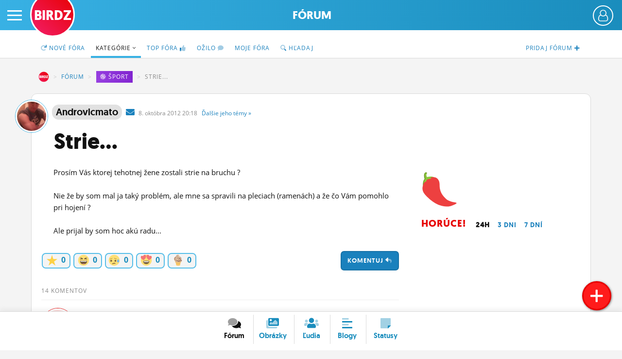

--- FILE ---
content_type: text/html; charset=UTF-8
request_url: https://www.birdz.sk/forum/strie/106816-tema.html
body_size: 12549
content:
<!DOCTYPE html>
<html lang="sk">
<head>
    <meta charset="utf-8">
    <meta http-equiv="X-UA-Compatible" content="IE=edge">
    <meta name="viewport" content="width=device-width, initial-scale=1.0, maximum-scale=1.0, user-scalable=no">
    <title>Strie...  - BIRDZ</title>
    <link rel="apple-touch-icon" sizes="57x57" href="/static/icons/apple-icon-57x57.png">
	<link rel="apple-touch-icon" sizes="60x60" href="/static/icons/apple-icon-60x60.png">
	<link rel="apple-touch-icon" sizes="72x72" href="/static/icons/apple-icon-72x72.png">
	<link rel="apple-touch-icon" sizes="76x76" href="/static/icons/apple-icon-76x76.png">
	<link rel="apple-touch-icon" sizes="114x114" href="/static/icons/apple-icon-114x114.png">
	<link rel="apple-touch-icon" sizes="120x120" href="/static/icons/apple-icon-120x120.png">
	<link rel="apple-touch-icon" sizes="144x144" href="/static/icons/apple-icon-144x144.png">
	<link rel="apple-touch-icon" sizes="152x152" href="/static/icons/apple-icon-152x152.png">
	<link rel="apple-touch-icon" sizes="180x180" href="/static/icons/apple-icon-180x180.png">
	<link rel="icon" type="image/png" sizes="192x192"  href="/static/icons/android-icon-192x192.png">
	<link rel="icon" type="image/png" sizes="32x32" href="/static/icons/favicon-32x32.png">
	<link rel="icon" type="image/png" sizes="96x96" href="/static/icons/favicon-96x96.png">
	<link rel="icon" type="image/png" sizes="16x16" href="/static/icons/favicon-16x16.png">
	<link rel="manifest" href="/manifest.json">
	<meta name="msapplication-TileColor" content="#ffffff">
	<meta name="msapplication-TileImage" content="/static/icons/ms-icon-144x144.png">
	<meta name="theme-color" content="#ffffff">
    <meta name="application-name" content="BIRDZ">
 <link rel="stylesheet" href="/static/css/b2020.css?v=20220224_1202"><!--	<link rel="stylesheet" href="/static/css/b2020.css?v=20220224_1202">-->
	<link rel="stylesheet" href="/static/e1/css/emojione-awesome.css">
	<link rel="stylesheet" href="//cdnjs.cloudflare.com/ajax/libs/animate.css/3.5.2/animate.min.css">
    <link rel="stylesheet" href="//brick.a.ssl.fastly.net/Open+Sans:300,400,700">	
	<link rel="stylesheet" href="https://pro.fontawesome.com/releases/v5.11.2/css/all.css" integrity="sha384-zrnmn8R8KkWl12rAZFt4yKjxplaDaT7/EUkKm7AovijfrQItFWR7O/JJn4DAa/gx" crossorigin="anonymous">  
	<script	src="//code.jquery.com/jquery-3.1.1.min.js" integrity="sha256-hVVnYaiADRTO2PzUGmuLJr8BLUSjGIZsDYGmIJLv2b8=" crossorigin="anonymous"></script>
	
	
	
	<script type="text/javascript">
		window.didomiConfig={app:{logoUrl:'https://www.birdz.sk/static/logo/logo-male.png'},theme:{color:'#4c98c6',linkColor:'#eb0b25'}};
		window.gdprAppliesGlobally=true;(function(){function a(e){if(!window.frames[e]){if(document.body&&document.body.firstChild){var t=document.body;var n=document.createElement("iframe");n.style.display="none";n.name=e;n.title=e;t.insertBefore(n,t.firstChild)}
else{setTimeout(function(){a(e)},5)}}}function e(n,r,o,c,s){function e(e,t,n,a){if(typeof n!=="function"){return}if(!window[r]){window[r]=[]}var i=false;if(s){i=s(e,t,n)}if(!i){window[r].push({command:e,parameter:t,callback:n,version:a})}}e.stub=true;function t(a){if(!window[n]||window[n].stub!==true){return}if(!a.data){return}
var i=typeof a.data==="string";var e;try{e=i?JSON.parse(a.data):a.data}catch(t){return}if(e[o]){var r=e[o];window[n](r.command,r.parameter,function(e,t){var n={};n[c]={returnValue:e,success:t,callId:r.callId};a.source.postMessage(i?JSON.stringify(n):n,"*")},r.version)}}
if(typeof window[n]!=="function"){window[n]=e;if(window.addEventListener){window.addEventListener("message",t,false)}else{window.attachEvent("onmessage",t)}}}e("__tcfapi","__tcfapiBuffer","__tcfapiCall","__tcfapiReturn");a("__tcfapiLocator");(function(e){
  var t=document.createElement("script");t.id="spcloader";t.type="text/javascript";t.async=true;t.src="https://sdk.privacy-center.org/"+e+"/loader.js?target="+document.location.hostname;t.charset="utf-8";var n=document.getElementsByTagName("script")[0];n.parentNode.insertBefore(t,n)})("3247b01c-86d7-4390-a7ac-9f5e09b2e1bd")})();</script>
	
	
	
	
	
	<script src="/static/js/bootstrap.min.js"></script>
	<script src="/static/js/main.js?v=20220224_1202"></script>		
	<link rel="stylesheet" href="/static/plugins/swiper/swiper-bundle.min.css">
	<script src="/static/plugins/swiper/swiper-bundle.min.js"></script>		
	

	<script src="//g.pravda.sk/kreativy/script/googlefc.js?v=20210129" type="application/javascript"></script>
	
	
	
	
	
	<!--[if lt IE 9]>
	<script src="https://cdnjs.cloudflare.com/ajax/libs/html5shiv/3.6.2/html5shiv.js"></script>
	<![endif]-->
</head>

<body>
    <div class="wrapper">

        <div class="sidebar-wrapper">
            <ul class="sidebar-nav">
                <li class="sidebar-search">
                	<form method="get" action="/vyhladavac/" class="search-form">
	                	<input name="query" type="search" placeholder="Hľadaj na BIRDZ" class="search-query">
	                	<button class="search-button"><span class="fas fa-search"> </span></button>
                	</form>                
                </li>
                <li id="sidebar-avatar" class="sidebar-avatar"><a href="/login/" class="sidebar-avatar-img avatar-none">
	                        <img src="/static/img/00.png" alt="neprihlásený" class="sidebar-avatar-img avatar-none">
	                    </a>
	                    <a href="/login/" class="btn btn-primary btn-login-left">Prihlás sa</a></li>
                <!--<li id="sidebar-avatar" class="sidebar-avatar"><a href="/login/" class="sidebar-avatar-img avatar-none"><img src="/static/img/0.png" alt="none" class="sidebar-avatar-img avatar-none"></a></li>-->
                <li><a href="/">Činžiak <span class="fad fa-home"></span></a></li>
                <li><a href="/forum/">Fórum</a></li>
                <li><a href="/nastenka/">Statusy</a></li>
                <li><a href="/blogy/">Blogy</a></li>
                <!--<li><a href="/casak/">Časák</a></li>-->
                <li><a href="/fotky/">Obrázky</a></li>
                <li><a href="/ludia/">Ľudia</a></li>
                <li><a href="/profil/">Môj profil</a></li>
                <li><a href="/nastavenia/">Nastavenia</a></li>
                <li><a href="#" class="roleta">Roleta</a></li>
                <li class="sidebar-logout"><a href="/logout/"><span class="fad fa-sign-out"></span></a></li>
            </ul>
        </div>

        <div id="page" class="page-content-wrapper bg-forum-content">
	    <div id="header-fixable" class="header-fixable">     
	        <header id="header" class="header">
		        
		        <div class="header-main">
			        <button type="button" id="menu-toggle" class="hamburger is-closed" data-toggle="offcanvas">
	                	<span class="hamb-top"></span>
						<span class="hamb-middle"></span>
						<span class="hamb-bottom"></span>
					</button>
										<span class="button button-set button-more" href="#"><span class="header_user_avatar"><a href="/login/" class="sidebar-avatar-img avatar-none"><img src="/static/img/empty-avatar-.png" alt="neprihlásený" class="sidebar-avatar-img avatar-none"></a></span></span>					<div class="div-more header_user_menu">						<ul>						<li><a href="/login/"><span class="fala"><span class="fad fa-sign-in"></span></span> <em>Prihlásiť sa</em></a></li>						<li><a href="/registracia/" title="Registrácia"><span class="fala"><span class="fad fa-user-plus"></span></span> <em>Registrácia</em></a></li>						<li><a href="/info/" title="O BIRDZi"><span class="fala"><span class="fad fa-info"></span></span> <em>O BIRDZi</em></a></li>						<li><a href="/info/kontakty" title="Kontakt"><span class="fala"><span class="fad fa-phone"></span></span> <em>Kontakt</em></a></li>						</ul>					</div>					
					
											<div class="logos ">
						 						<a href="/" class="birdz-logo" title="BIRDZ">BIRDZ</a>&nbsp;<a href="/forum/" class="section-logo" title="Sekcia Fórum">Fórum</a>						
						</div>
					
											
		        </div>
	        </header>
	    </div>	    					<header class="subnav-header">
						<div class="container container-fluid">
							<nav>
								<ul class="nav nav-tabs">
									
									<li class="pull-right"><a href="/pridaj/nove-forum/"><span class="hidden-xxs">Pridaj </span><span class="hidden-sm">fórum </span><span class="fas fa-plus"></span></a></li>
									
									<li ><a href="/forum/"><span class="fad fa-redo"></span> Nové<span class="hidden-xs"> fóra</span></a></li> 
									
									
									<li  class="active"><a href="/forum/kategorie/">Kategórie&nbsp;<span class="fal fa-angle-down"></span></a></li>
									<li ><a href="/forum/horuce-temy/">TOP<span class="hidden-xs"> fóra</span> <span class="fad fa-thumbs-up"></span></a></li>
									
									
									<li ><a href="/forum/kde-sa-diskutuje/">Ožilo <span class="fad fa-comment"></span></a></li>
									
									
									<li class="hidden-xs "><a href="/forum/autor/">Moje fóra</a></li>
									<li class=""><a href="/vyhladavac/temy/"><span class="fad fa-search"></span><span class="hidden-sm"> Hľadaj</span></a></li>
									
								</ul> 
							</nav>
						</div>
					</header>

		            <main class="main-container container container-fluid">	         
	        	
	        	
               
                <div class="bc">
		         	
		        	<ol class="breadcrumb">
					  <li class="bread-birdz breadcrumb-item"><a href="/">BIRDZ</a></li>
					  <li class="breadcrumb-item"><a href="/forum/">Fórum</a></li>
					  <li class="breadcrumb-item hidden-xs"><a href="/forum/kategoria/sport" class="cat cat10 d-inline"><span class="fad fa-basketball-ball"></span>&nbsp;<u>Šport</u></a></li>
					  <li class="breadcrumb-item active hidden-xs">Strie... </li>
					</ol>
							
	        	</div>
	        						
	        	
                <div class="article container-page article-content listing-articlepage row">
                
 					
 					<header class="content-header ctg"> <!--cat cat10-->
						<div class=" clearfix">
												                
							<div class="content-avatar hidden-xs avatar-boy"><a href="/androvicmato/profil"><img src="/uc/av/b/8/b8dc0e18c958972aba72655670cead96.jpg" alt="androvicmato fotka" class="content-avatar avatar-boy"></a></div>
							
							
							   	
				                	<a href="/androvicmato" class="content-nick-link  article-nick-author-boy" title="autor diskusie"><strong>Androvicmato</strong></a>&nbsp; 
				                	
				                	<a href="/ts/konverzacia/androvicmato" class="private-msg"><i class="fas fa-envelope"> </i></a>&nbsp;

				                	
				                	<span class="date" title="8.10.2012 20:18">8. <i class="no-italic visible-xs-inline">10.</i><i class="no-italic hidden-xs">októbra</i> 2012 20:18 &nbsp; 
				                	
				                	
				                	
				                	<a href="/androvicmato/diskusie/" class="dalsie hidden-xs">Ďalšie <span class="hidden-md">jeho</span><span class="hidden-sm"> témy</span> &raquo;</a></span>
							
							<h1 class="article-title tt">Strie... </h1>
							
							
														<div class="discard">
														</div>
							
							
						</div>
						<!--<span class="paper-shadow"></span>-->
					</header>
                
                    
                <div class="sidebar col-lg-15">
                    <div class="sidebar-main col-lg-10 col-md-10">

						<div class="summary-text">Prosím Vás ktorej tehotnej žene zostali strie na bruchu ? <br />
 <br />
Nie že by som mal ja taký problém, ale mne sa spravili na pleciach (ramenách) a že čo Vám pomohlo pri hojení ? <br />
 <br />
Ale prijal by som hoc akú radu...</div>						<span class="btn btn-primary pull-right reaguj pointer nckl" title="Zareaguj">Komentuj <span class="fad fa-reply"></span></span>						
						<div class="likebuttons">
														<a href="/login/" class="likebutton" title="Dobrá téma!" rel="nofollow"><span class="e1a-star e1a-lg"> </span> <b>0</b></a>
						<a href="/login/" class="likebutton" title="Pobavilo!"><span class="e1a-laughing e1a-lg"> </span> <b>0</b></a>
						<a href="/login/" class="likebutton" title="Smutné!"><span class="e1a-disappointed_relieved e1a-lg"> </span> <b>0</b></a>
						<a href="/login/" class="likebutton" title="Love!"><span class="e1a-heart_eyes e1a-lg"> </span> <b>0</b></a>
						<a href="/login/" class="likebutton" title="Poďme na zmrzlinu!"><span class="e1a-icecream e1a-lg"> </span> <b>0</b></a>
												</div>
						
						<div class="clearfix"> </div>
							
                        <div class="article-text">
	                        
				                	
				                	
								
					<div class="comments">			
		            <h3 class="subnav-title">14 komentov</h3>						
					                
	                		<a name="koment1"></a>
	                		<div class="comment-box">
								
								<em class="comment-id">
								<span class="pointer nckl" title="Zareaguj">1&nbsp;<span class="fad fa-reply"></span></span>								</em>
			                	<div class="article-nick">
				                	<div class="article-avatar avatar-girl"><a href="/najivna/profil"><img src="/static/img/00.png" data-src="/static/img/avatar_girl_N.png" alt="najivna fotka" class="lazyload article-avatar avatar-girl"></a></div>
				                	<a href="/najivna" class="article-nick-link"><strong>najivna</strong></a>&nbsp;
					               
					               	<!--<a href="/ts/konverzacia/" class="private-msg"><i class="fas fa-envelope"> </i></a>&nbsp;-->
					               <span class="date" title="8.10.2012 20:25">8. <i class="no-italic visible-xs-inline">10.</i><i class="no-italic hidden-xs">októbra</i> 2012 20:25</span>
					               

				                	
					               </div>
								<div class="comment-text">to nezmizne len vybledne casom nemas s tym velmi co robit<br />
 <br />
a nerobi sa to len tehotnym zenam -.-"</div>
								<div class="clearfix"></div>
							</div>
												
					                
	                		<a name="koment2"></a>
	                		<div class="comment-box">
								
								<em class="comment-id">
								<span class="pointer nckl" title="Zareaguj">2&nbsp;<span class="fad fa-reply"></span></span>								</em>
			                	<div class="article-nick">
				                	<div class="article-avatar avatar-boy"><a href="/hoperpohroma/profil"><img src="/static/img/00.png" data-src="/uploads/00/d2/1f31bc9cfb4d4376975d21946ea8db4d.png.200x200_q85_crop.png" alt="hoperpohroma fotka" class="lazyload article-avatar avatar-boy"></a></div>
				                	<a href="/hoperpohroma" class="article-nick-link"><strong>hoperpohroma</strong></a>&nbsp;
					               
					               	<!--<a href="/ts/konverzacia/" class="private-msg"><i class="fas fa-envelope"> </i></a>&nbsp;-->
					               <span class="date" title="8.10.2012 20:28">8. <i class="no-italic visible-xs-inline">10.</i><i class="no-italic hidden-xs">októbra</i> 2012 20:28</span>
					               

				                	
					               </div>
								<div class="comment-text">Shreku, jsem těhotná!</div>
								<div class="clearfix"></div>
							</div>
												
					                
	                		<a name="koment3"></a>
	                		<div class="comment-box">
								
								<em class="comment-id">
								<span class="pointer nckl" title="Zareaguj">3&nbsp;<span class="fad fa-reply"></span></span>								</em>
			                	<div class="article-nick">
				                	<div class="article-avatar avatar-girl"><a href="/lawey/profil"><img src="/static/img/00.png" data-src="/uploads/0c/80/c489617fd52246338bf39ed0f2d438ca.jpeg.200x200_q85_crop.jpeg" alt="lawey fotka" class="lazyload article-avatar avatar-girl"></a></div>
				                	<a href="/lawey" class="article-nick-link"><strong>lawey</strong></a>&nbsp;
					               
					               	<!--<a href="/ts/konverzacia/" class="private-msg"><i class="fas fa-envelope"> </i></a>&nbsp;-->
					               <span class="date" title="8.10.2012 20:29">8. <i class="no-italic visible-xs-inline">10.</i><i class="no-italic hidden-xs">októbra</i> 2012 20:29</span>
					               

				                	
					               </div>
								<div class="comment-text"><i class="e1a-smiley e1a-lg"> </i> <i class="e1a-smiley e1a-lg"> </i> <i class="e1a-smiley e1a-lg"> </i> <i class="e1a-smiley e1a-lg"> </i>  takže jedna polka môjho zadku pola tehotná! <i class="e1a-open_mouth e1a-lg"> </i>  sjupr zistenie  <i class="e1a-smiley e1a-lg"> </i> <i class="e1a-smiley e1a-lg"> </i> <i class="e1a-smiley e1a-lg"> </i> <i class="e1a-smiley e1a-lg"> </i> <br />
 <br />
nuž už ostaneš zebričkový <i class="e1a-smiley e1a-lg"> </i>  ale natieraj sa telovými mliekami a ostatnými shits aby sa ti to nezhoršovalo.... <i class="e1a-smiley e1a-lg"> </i> </div>
								<div class="clearfix"></div>
							</div>
												
					                
	                		<a name="koment4"></a>
	                		<div class="comment-box">
								
								<em class="comment-id">
								<span class="pointer nckl" title="Zareaguj">4&nbsp;<span class="fad fa-reply"></span></span>								</em>
			                	<div class="article-nick">
				                	<div class="article-avatar avatar-boy"><a href="/androvicmato/profil"><img src="/static/img/00.png" data-src="/uc/av/b/8/b8dc0e18c958972aba72655670cead96.jpg" alt="androvicmato fotka" class="lazyload article-avatar avatar-boy"></a></div>
				                	<a href="/androvicmato" class="article-nick-link article-nick-author-boy" title="autor diskusie"><strong>androvicmato</strong></a>&nbsp;
					               
					               	<!--<a href="/ts/konverzacia/" class="private-msg"><i class="fas fa-envelope"> </i></a>&nbsp;-->
					               <span class="date" title="8.10.2012 20:43">8. <i class="no-italic visible-xs-inline">10.</i><i class="no-italic hidden-xs">októbra</i> 2012 20:43</span>
					               

				                	
					               </div>
								<div class="comment-text"><i class="e1a-smiley e1a-lg"> </i>  No Ono to aj začalo blednúť ale ako som začal cvičiť tak zas a pridavajú sa aj menšie ale skôr sa zvečuju tie čo su tam  <br />
 <br />
Heh <i class="e1a-smiley e1a-lg"> </i>  zebričkový <i class="e1a-smiley e1a-lg"> </i>  <br />
 <br />
Ale tak večine čo to zbadaju to pripada ako škrabance a je dosť blbé a otravne presviečať že to je uplne niečo iné</div>
								<div class="clearfix"></div>
							</div>
												
					                
	                		<a name="koment5"></a>
	                		<div class="comment-box">
								
								<em class="comment-id">
								<span class="pointer nckl" title="Zareaguj">5&nbsp;<span class="fad fa-reply"></span></span>								</em>
			                	<div class="article-nick">
				                	<div class="article-avatar avatar-girl"><a href="/anitchka/profil"><img src="/static/img/00.png" data-src="/uploads/02/ec/91d0517ef5824025be5386bb5a492917.jpg.200x200_q85_crop.jpg" alt="anitchka fotka" class="lazyload article-avatar avatar-girl"></a></div>
				                	<a href="/anitchka" class="article-nick-link"><strong>anitchka</strong></a>&nbsp;
					               
					               	<!--<a href="/ts/konverzacia/" class="private-msg"><i class="fas fa-envelope"> </i></a>&nbsp;-->
					               <span class="date" title="8.10.2012 20:44">8. <i class="no-italic visible-xs-inline">10.</i><i class="no-italic hidden-xs">októbra</i> 2012 20:44</span>
					               

				                	
					               </div>
								<div class="comment-text"><a href="#koment1" title="Preskoč na koment">@1</a> </div>
								<div class="clearfix"></div>
							</div>
												
					                
	                		<a name="koment6"></a>
	                		<div class="comment-box">
								
								<em class="comment-id">
								<span class="pointer nckl" title="Zareaguj">6&nbsp;<span class="fad fa-reply"></span></span>								</em>
			                	<div class="article-nick">
				                	<div class="article-avatar avatar-boy"><a href="/lubenomy/profil"><img src="/static/img/00.png" data-src="/uc/av/f/6/f643069d838caedf1cdca39a79affdf0.jpg" alt="lubenomy fotka" class="lazyload article-avatar avatar-boy"></a></div>
				                	<a href="/lubenomy" class="article-nick-link"><strong>lubenomy</strong></a>&nbsp;
					               
					               	<!--<a href="/ts/konverzacia/" class="private-msg"><i class="fas fa-envelope"> </i></a>&nbsp;-->
					               <span class="date" title="8.10.2012 20:48">8. <i class="no-italic visible-xs-inline">10.</i><i class="no-italic hidden-xs">októbra</i> 2012 20:48</span>
					               

				                	
					               </div>
								<div class="comment-text">jeb na strie to ma každý kulturista <i class="e1a-smiley e1a-lg"> </i>  ale sú na to doplnky niečo vygúgli</div>
								<div class="clearfix"></div>
							</div>
												
					                
	                		<a name="koment7"></a>
	                		<div class="comment-box">
								
								<em class="comment-id">
								<span class="pointer nckl" title="Zareaguj">7&nbsp;<span class="fad fa-reply"></span></span>								</em>
			                	<div class="article-nick">
				                	<div class="article-avatar avatar-girl"><a href="/kissmeplease/profil"><img src="/static/img/00.png" data-src="/uploads/17/20/267f0505ad1447649763c37b2bb0a54a.jpeg.200x200_q85_crop.jpeg" alt="kissmeplease fotka" class="lazyload article-avatar avatar-girl"></a></div>
				                	<a href="/kissmeplease" class="article-nick-link"><strong>kissmeplease</strong></a>&nbsp;
					               
					               	<!--<a href="/ts/konverzacia/" class="private-msg"><i class="fas fa-envelope"> </i></a>&nbsp;-->
					               <span class="date" title="8.10.2012 20:54">8. <i class="no-italic visible-xs-inline">10.</i><i class="no-italic hidden-xs">októbra</i> 2012 20:54</span>
					               

				                	
					               </div>
								<div class="comment-text">snažila som sa s tým robiť doslova VŠETKO a vieš čo? absolútne nič nepomohlo... naozaj len čakať kým to vybledne..</div>
								<div class="clearfix"></div>
							</div>
												
					                
	                		<a name="koment8"></a>
	                		<div class="comment-box">
								
								<em class="comment-id">
								<span class="pointer nckl" title="Zareaguj">8&nbsp;<span class="fad fa-reply"></span></span>								</em>
			                	<div class="article-nick">
				                	<div class="article-avatar avatar-boy"><a href="/androvicmato/profil"><img src="/static/img/00.png" data-src="/uc/av/b/8/b8dc0e18c958972aba72655670cead96.jpg" alt="androvicmato fotka" class="lazyload article-avatar avatar-boy"></a></div>
				                	<a href="/androvicmato" class="article-nick-link article-nick-author-boy" title="autor diskusie"><strong>androvicmato</strong></a>&nbsp;
					               
					               	<!--<a href="/ts/konverzacia/" class="private-msg"><i class="fas fa-envelope"> </i></a>&nbsp;-->
					               <span class="date" title="8.10.2012 20:58">8. <i class="no-italic visible-xs-inline">10.</i><i class="no-italic hidden-xs">októbra</i> 2012 20:58</span>
					               

				                	
					               </div>
								<div class="comment-text"><a href="/lubenomy/"><b class="mention">@lubenomy</b></a>  Pozeral som už a je to dosť nakladné....<br />
 <br />
Ale tak mne to cez den zbledne a ked si dam zo 10serii npr klikou a to nevravim o Benchi tak mi to navre na červeno a svieti to ako semafor..</div>
								<div class="clearfix"></div>
							</div>
												
					                
	                		<a name="koment9"></a>
	                		<div class="comment-box">
								
								<em class="comment-id">
								<span class="pointer nckl" title="Zareaguj">9&nbsp;<span class="fad fa-reply"></span></span>								</em>
			                	<div class="article-nick">
				                	<div class="article-avatar avatar-boy"><a href="/lubenomy/profil"><img src="/static/img/00.png" data-src="/uc/av/f/6/f643069d838caedf1cdca39a79affdf0.jpg" alt="lubenomy fotka" class="lazyload article-avatar avatar-boy"></a></div>
				                	<a href="/lubenomy" class="article-nick-link"><strong>lubenomy</strong></a>&nbsp;
					               
					               	<!--<a href="/ts/konverzacia/" class="private-msg"><i class="fas fa-envelope"> </i></a>&nbsp;-->
					               <span class="date" title="8.10.2012 21:02">8. <i class="no-italic visible-xs-inline">10.</i><i class="no-italic hidden-xs">októbra</i> 2012 21:02</span>
					               

				                	
					               </div>
								<div class="comment-text">to ti verim a bud rad že sa ti žadna ešte neroztrhla lebo čo ,, potom ti to aj červené ostane. viem že kamarát si tam dával olivový olej ale nwm či mu to pomohlo</div>
								<div class="clearfix"></div>
							</div>
												
					                
	                		<a name="koment10"></a>
	                		<div class="comment-box">
								
								<em class="comment-id">
								<span class="pointer nckl" title="Zareaguj">10&nbsp;<span class="fad fa-reply"></span></span>								</em>
			                	<div class="article-nick">
				                	<div class="article-avatar avatar-boy"><a href="/androvicmato/profil"><img src="/static/img/00.png" data-src="/uc/av/b/8/b8dc0e18c958972aba72655670cead96.jpg" alt="androvicmato fotka" class="lazyload article-avatar avatar-boy"></a></div>
				                	<a href="/androvicmato" class="article-nick-link article-nick-author-boy" title="autor diskusie"><strong>androvicmato</strong></a>&nbsp;
					               
					               	<!--<a href="/ts/konverzacia/" class="private-msg"><i class="fas fa-envelope"> </i></a>&nbsp;-->
					               <span class="date" title="8.10.2012 21:07">8. <i class="no-italic visible-xs-inline">10.</i><i class="no-italic hidden-xs">októbra</i> 2012 21:07</span>
					               

				                	
					               </div>
								<div class="comment-text">Nj ja skúšam detský olejček ale tak neviem či to pomaha ale použivam aj krem na ruky s vit. E ale tak nič... Sa nedeje trhaju sa dalej</div>
								<div class="clearfix"></div>
							</div>
												
					                
	                		<a name="koment11"></a>
	                		<div class="comment-box">
								
								<em class="comment-id">
								<span class="pointer nckl" title="Zareaguj">11&nbsp;<span class="fad fa-reply"></span></span>								</em>
			                	<div class="article-nick">
				                	<div class="article-avatar avatar-girl"><a href="/dievcatko13/profil"><img src="/static/img/00.png" data-src="/uc/av/6/8/68326c81bec129f455298fff24540142.jpg" alt="dievcatko13 fotka" class="lazyload article-avatar avatar-girl"></a></div>
				                	<a href="/dievcatko13" class="article-nick-link"><strong>dievcatko13</strong></a>&nbsp;
					               
					               	<!--<a href="/ts/konverzacia/" class="private-msg"><i class="fas fa-envelope"> </i></a>&nbsp;-->
					               <span class="date" title="8.10.2012 21:11">8. <i class="no-italic visible-xs-inline">10.</i><i class="no-italic hidden-xs">októbra</i> 2012 21:11</span>
					               

				                	
					               </div>
								<div class="comment-text">že tehotným ženám... neviem o tom, že by som bola tehotná na prsiach <i class="e1a-rofl e1a-lg"> </i>  v každom prípade - nepomáha nič - mne niekedy tak vyblednú, že ich skoro ani nevidieť a niekedy sa zase objavia <i class="e1a-smiley e1a-lg"> </i>  ale čo <i class="e1a-smiley e1a-lg"> </i>  už som sa s tým zmierila <i class="e1a-smiley e1a-lg"> </i>  našťastie sú na takých miestach, že ich bude vidieť len zopár ľudí za celý môj život <i class="e1a-wink e1a-lg"> </i>  radím to aj tebe - vykašli sa na strie!</div>
								<div class="clearfix"></div>
							</div>
												
					                
	                		<a name="koment12"></a>
	                		<div class="comment-box">
								
								<em class="comment-id">
								<span class="pointer nckl" title="Zareaguj">12&nbsp;<span class="fad fa-reply"></span></span>								</em>
			                	<div class="article-nick">
				                	<div class="article-avatar avatar-boy"><a href="/androvicmato/profil"><img src="/static/img/00.png" data-src="/uc/av/b/8/b8dc0e18c958972aba72655670cead96.jpg" alt="androvicmato fotka" class="lazyload article-avatar avatar-boy"></a></div>
				                	<a href="/androvicmato" class="article-nick-link article-nick-author-boy" title="autor diskusie"><strong>androvicmato</strong></a>&nbsp;
					               
					               	<!--<a href="/ts/konverzacia/" class="private-msg"><i class="fas fa-envelope"> </i></a>&nbsp;-->
					               <span class="date" title="8.10.2012 21:22">8. <i class="no-italic visible-xs-inline">10.</i><i class="no-italic hidden-xs">októbra</i> 2012 21:22</span>
					               

				                	
					               </div>
								<div class="comment-text"><a href="/dievcatko13/"><b class="mention">@dievcatko13</b></a>  no ved ja som myslel brucho <i class="e1a-smiley e1a-lg"> </i>  <br />
 <br />
ale tak to ani tielko nemožem mať aj tam mi to presvita :/</div>
								<div class="clearfix"></div>
							</div>
												
					                
	                		<a name="koment13"></a>
	                		<div class="comment-box">
								
								<em class="comment-id">
								<span class="pointer nckl" title="Zareaguj">13&nbsp;<span class="fad fa-reply"></span></span>								</em>
			                	<div class="article-nick">
				                	<div class="article-avatar avatar-girl"><a href="/stenatko/profil"><img src="/static/img/00.png" data-src="/uc/av/8/f/8f9c512e00dde362392a766fe2fa18cb.jpg" alt="stenatko fotka" class="lazyload article-avatar avatar-girl"></a></div>
				                	<a href="/stenatko" class="article-nick-link"><strong>stenatko</strong></a>&nbsp;
					               
					               	<!--<a href="/ts/konverzacia/" class="private-msg"><i class="fas fa-envelope"> </i></a>&nbsp;-->
					               <span class="date" title="8.10.2012 21:26">8. <i class="no-italic visible-xs-inline">10.</i><i class="no-italic hidden-xs">októbra</i> 2012 21:26</span>
					               

				                	
					               </div>
								<div class="comment-text">Pomáha len prevencia a denne sa máčať v tonách hydratačného krému a telovom mlieku, niekedy nepomôže ani to <i class="e1a-slight_smile e1a-lg"> </i> </div>
								<div class="clearfix"></div>
							</div>
												
					                
	                		<a name="koment14"></a>
	                		<div class="comment-box">
								
								<em class="comment-id">
								<span class="pointer nckl" title="Zareaguj">14&nbsp;<span class="fad fa-reply"></span></span>								</em>
			                	<div class="article-nick">
				                	<div class="article-avatar avatar-boy"><a href="/patrikpatko/profil"><img src="/static/img/00.png" data-src="/uc/av/6/5/655ba5ac6b81c51af41363f01db97899.jpg" alt="patrikpatko fotka" class="lazyload article-avatar avatar-boy"></a></div>
				                	<a href="/patrikpatko" class="article-nick-link"><strong>patrikpatko</strong></a>&nbsp;
					               
					               	<!--<a href="/ts/konverzacia/" class="private-msg"><i class="fas fa-envelope"> </i></a>&nbsp;-->
					               <span class="date" title="9.10.2012 21:22">9. <i class="no-italic visible-xs-inline">10.</i><i class="no-italic hidden-xs">októbra</i> 2012 21:22</span>
					               

				                	
					               </div>
								<div class="comment-text">chlapcee  z tym nic nespravis ja mam na prsiach ramenach bicepse predlakti chrbte spodny chrbat a stehna ale mam to az moc vyrazne bol som aj na dakom lasery nech o je menej vidiet..</div>
								<div class="clearfix"></div>
							</div>
												
								
<a name="commentform"></a>
<div class="ncb nckl clearfix">
	<div class="ncb-avatar "> 
		<div class="article-avatar"><img src="/static/img/00.png" class="article-avatar"></div>
	</div>
	<div class="ncb-text"> 
		<div class="new-comment fake-new-comment">Napíš svoj komentár</div>
		<button class="btn btn-primary pull-right"><span class="fad fa-send"></span>&nbsp;Pridaj<span class="kom">&nbsp;koment</span></button>							
	</div>
</div>
<script type="text/javascript">		        
$('.nckl').click(function() {
    $(".dimscreen").fadeIn();
    $("#login-box").removeClass('bounceOutUp'); 
    $("#logged").load( "/ajax/login");
    $('#login-box').addClass('animated bounceInDown');
    $( "#login-box" ).show();    
});
</script>        
        
					        
                        </div>
				
                       </div>
				
                    </div>
                    
                    <div class="sidebar-right col-lg-4 col-md-4"><!-- col-sm-6-->
	                    
	                    <div class="sidebar-right-content">
		                    
		                    
							<div class="sider sider-toplist">
			                    
			                    <i class="e1a-hot_pepper e1a-lg"></i>
			                    <ul class="sider-toplist-dates list-reset">
				                <li><h3>Horúce!</h3></li>   
			                    <li class="tt t1 selected"><a href="#">24h</a></li>
			                    <li class="tt t2"><a href="#">3 dni</a></li>
			                    <li class="tt t3"><a href="#">7 dní</a></li>
			                    </ul>
			                    
			                    <ol class="sider-list list-reset top1"></ol><ol class="sider-list list-reset top2" style="display:none"><li class="tli1"><em>1</em> <a href="/forum/vediete-si-dennik-ak-ano-aky-koment/197351-tema.html"> Vediete si denník? Ak áno,  aký? (+koment)</a></li></ol><ol class="sider-list list-reset top3" style="display:none"><li class="tli1"><em>1</em> <a href="/forum/co-je-najvacsi-slovensky-talent/197350-tema.html"> Co je najvacsi slovensky talent?</a></li><li class="tli2"><em>2</em> <a href="/forum/vediete-si-dennik-ak-ano-aky-koment/197351-tema.html"> Vediete si denník? Ak áno,  aký? (+koment)</a></li></ol>		                    </div>
		                    
		                    
<script type="text/javascript">
$('.t1 a').click(function() {
	$('.sider-list').fadeOut(100);
	$('.top1').fadeIn(500);
	$('.tt').removeClass('selected');
	$('.t1').addClass('selected');
	return false;
});
$('.t2 a').click(function() {
	$('.sider-list').fadeOut(100);
	$('.top2').fadeIn(500);
	$('.tt').removeClass('selected');
	$('.t2').addClass('selected');
	return false;
});
$('.t3 a').click(function() {
	$('.sider-list').fadeOut(100);
	$('.top3').fadeIn(500);
	$('.tt').removeClass('selected');
	$('.t3').addClass('selected');
	return false;
});  
</script> 	                    
		                    
		                    
		                    
	                    </div>
	                    
	                    
	                    
	                    
                    </div>
                    
                    	
                      
                </div>  
                
                
                

                    
                </div>
                

                
            </main>
            
            <main class="main-container container-fluid">
	         
                <div class="listing listing-msnr listing-forum row">

            
            
				<div class="birdz-slider col">
				    <ul class="slider-nav list-reset nav-homepagey">
	                	<li><a href="/forum/kategoria/sport"><h2 class="birdzrainbow h3">Šport riešite aj tu</h2></a></li>
	                	<li class="nav-homepage"><a class="btn btn-primary btn-xs" href="/pridaj/nove-forum/"><span class="fa fa-plus"></span><span class="text"> Pridaj</span></a></li>
	               	</ul>
                	
                	
				    <div class="list-statusy list-statusy-1">
				    <div class="swiper-container">  
					  <div class="swiper-wrapper">
					      <div class="swiper-slide"><div class="item"><a href="/forum/posledna-vecera-na-olympiade/196837-tema.html" class="text-decoration-none"><div class="slide-inside inner slide-art ctg ">				            	<b class="cat cat10 d-inline" style="transform: rotate(-2deg);"><span class="fad fa-basketball-ball"></span>&nbsp;Šport</b>
				            	
				            	<div class="article-text"><strong> "Posledná večera" na olympiáde</strong> Bolo to originálne a páčilo sa mi to  Celkom v pohode  Mám výhrady,  ale tak nech  Bolo to trochu cez čiaru,  nemali to takto spraviť  Bolo to dosť cez čiaru  To bola Bacchanalia,  ani náznak Poslednej večere!</div><span class="paper-shadow"></span></div></a></div></div><div class="swiper-slide"><div class="item"><a href="/forum/kto-postupi-do-ekl/196711-tema.html" class="text-decoration-none"><div class="slide-inside inner slide-art ctg ">				            	<b class="cat cat10 d-inline" style="transform: rotate(-10deg);"><span class="fad fa-basketball-ball"></span>&nbsp;Šport</b>
				            	
				            	<div class="article-text"><strong> Kto postúpi do EKL?</strong> Trnava a Žilina  Trnava a Dunajská Streda  Žilina a Dunajská Streda</div><span class="paper-shadow"></span></div></a></div></div><div class="swiper-slide"><div class="item"><a href="/forum/sportovci-a-jogini/196491-tema.html" class="text-decoration-none"><div class="slide-inside inner slide-art ctg ">				            	<b class="cat cat10 d-inline" style="transform: rotate(7deg);"><span class="fad fa-basketball-ball"></span>&nbsp;Šport</b>
				            	
				            	<div class="article-text"><strong> Športovci a jogíni</strong> Ahoj,  realizujem výskum k téme duševnej pohody u populácie venujúcej sa jóge a športu všeobecne.    V prípade záujmu sa môžeš anonymne zapojiť tu:   https://docs. google. com/forms/d/e/1FAIpQLSemGDSnNkrlr0H2WR8Hse4nWiqlAMablMfRG_9gN6Y0dFTolw/viewform   Ďakujem</div><span class="paper-shadow"></span></div></a></div></div><div class="swiper-slide"><div class="item"><a href="/forum/kde-na-slovensku-chodite-najradsej-plavat/196487-tema.html" class="text-decoration-none"><div class="slide-inside inner slide-art ctg ">				            	<b class="cat cat10 d-inline" style="transform: rotate(6deg);"><span class="fad fa-basketball-ball"></span>&nbsp;Šport</b>
				            	
				            	<div class="article-text"><strong> Kde na Slovensku chodíte najradšej plávať?</strong> Ja na Košariská pri obci Rovinka blízko Bratislavy.  Je to tam veľmi fajn,  čistučká voda...</div><span class="paper-shadow"></span></div></a></div></div><div class="swiper-slide"><div class="item"><a href="/forum/ako-vyslovujete-nazov-firmy-nike/196337-tema.html" class="text-decoration-none"><div class="slide-inside inner slide-art ctg ">				            	<b class="cat cat10 d-inline" style="transform: rotate(-9deg);"><span class="fad fa-basketball-ball"></span>&nbsp;Šport</b>
				            	
				            	<div class="article-text"><strong> Ako vyslovujete názov firmy Nike?</strong> “najk”  “najkí”</div><span class="paper-shadow"></span></div></a></div></div><div class="swiper-slide"><div class="item"><a href="/forum/komu-budete-fandit-vo-finale-ms-vo-futbale/196060-tema.html" class="text-decoration-none"><div class="slide-inside inner slide-art ctg ">				            	<b class="cat cat10 d-inline" style="transform: rotate(-4deg);"><span class="fad fa-basketball-ball"></span>&nbsp;Šport</b>
				            	
				            	<div class="article-text"><strong> Komu budete fandiť vo finále MS vo futbale?</strong> Argentína  Francúzsko  Nikomu / nepozerám / nezaujímam sa / je mi jedno</div><span class="paper-shadow"></span></div></a></div></div><div class="swiper-slide"><div class="item"><a href="/forum/uz-viete-co-budete-robit-na-silva/195983-tema.html" class="text-decoration-none"><div class="slide-inside inner slide-art ctg ">				            	<b class="cat cat10 d-inline" style="transform: rotate(12deg);"><span class="fad fa-basketball-ball"></span>&nbsp;Šport</b>
				            	
				            	<div class="article-text"><strong> Už viete,  čo budete robiť na Silva?</strong> pochválte sa pekne.  ja budem sedieť doma,  robiť psychickú podporu čičine,  papať chlebíčky a koláč a hrať nintendo.</div><span class="paper-shadow"></span></div></a></div></div><div class="swiper-slide"><div class="item"><a href="/forum/radsej-by-si-v-praci-mal-nadriadeneho/195786-tema.html" class="text-decoration-none"><div class="slide-inside inner slide-art ctg ">				            	<b class="cat cat10 d-inline" style="transform: rotate(-4deg);"><span class="fad fa-basketball-ball"></span>&nbsp;Šport</b>
				            	
				            	<div class="article-text"><strong> Radsej by si v praci mal nadriadeneho</strong> muza  zenu</div><span class="paper-shadow"></span></div></a></div></div><div class="swiper-slide"><div class="item"><a href="/forum/sportove-oblecenie-koment/195722-tema.html" class="text-decoration-none"><div class="slide-inside inner slide-art ctg ">				            	<b class="cat cat10 d-inline" style="transform: rotate(2deg);"><span class="fad fa-basketball-ball"></span>&nbsp;Šport</b>
				            	
				            	<div class="article-text"><strong> Športové oblečenie (koment)</strong> Nepáčia sa mi v kaviarni obtiahnuté legíny  Nepáči sa mi v kaviarni obtiahnuté cyklooblečenie (bib shorts)  Bonus: nepáči sa mi keď presvitajú u ženské bradavky  Som OK,  keď na verejnosti vidím človeka v športovom</div><span class="paper-shadow"></span></div></a></div></div><div class="swiper-slide"><div class="item"><a href="/forum/viete-pravidla-baseballu-hrali-ste-ho-uz-niekedy/195492-tema.html" class="text-decoration-none"><div class="slide-inside inner slide-art ctg ">				            	<b class="cat cat10 d-inline" style="transform: rotate(-9deg);"><span class="fad fa-basketball-ball"></span>&nbsp;Šport</b>
				            	
				            	<div class="article-text"><strong> Viete pravidlá baseballu? Hrali ste ho už niekedy?</strong> Áno,  dosť dobre  Celkom áno  Len základy  Nie</div><span class="paper-shadow"></span></div></a></div></div><div class="swiper-slide"><div class="item"><a href="/forum/ktory-z-tychto-sportov-je-najlepsi/195340-tema.html" class="text-decoration-none"><div class="slide-inside inner slide-art ctg ">				            	<b class="cat cat10 d-inline" style="transform: rotate(5deg);"><span class="fad fa-basketball-ball"></span>&nbsp;Šport</b>
				            	
				            	<div class="article-text"><strong> Ktorý z týchto športov je najlepší</strong> Balonbal  Darkšerm  Skrátené šípky</div><span class="paper-shadow"></span></div></a></div></div><div class="swiper-slide"><div class="item"><a href="/forum/myslis-si-ze-sa-dozijem-dalsieho-tyzdna/195329-tema.html" class="text-decoration-none"><div class="slide-inside inner slide-art ctg ">				            	<b class="cat cat10 d-inline" style="transform: rotate(12deg);"><span class="fad fa-basketball-ball"></span>&nbsp;Šport</b>
				            	
				            	<div class="article-text"><strong> Myslíš si že sa dožijem ďalšieho týždňa?</strong> Nie  Áno  Nie</div><span class="paper-shadow"></span></div></a></div></div> 
						<div class="swiper-slide swiper-slide-noresize"><a class="btn btn-lg" href="/forum/kategoria/sport"><span class="fa fa-arrow-right"></span> Viac</a></div> 
				      </div>
				      <div class="swiper-button-prev"><div class="swiper-arrow far fa-angle-left"></div></div>
				      <div class="swiper-button-next"><div class="swiper-arrow far fa-angle-right"></div></div>
				    </div>
				    </div>
				
				  </div>
 
 
 
                </div>
            </main>
            

				 
<script type="text/javascript">        
</script>

            <footer class="footer clearfix copy">
	            <a href="https://www.birdz.sk/" class="birdz-logo birdz-logo-bottom" title="na začiatok BIRDZu">BIRDZ</a>	            
	            <nav class="footer-menu">
		            <ul>
			            <li><a href="/" title="BIRDZ"><span class="hidden-xs">BIRDZ </span><span class="fad fa-home"></span></a></li>
			            <li><a href="/info/" title="O BIRDZi">O BIRDZ<span class="hidden-xs">i</span></a></li>
			            <li><a href="/info/kontakty/" title="Kontakty">Kontakty</a></li>
			            <li><a href="javascript:Didomi.preferences.show();">Nastavenia súkromia</a></li>
			            <li><a href="/info/pravidla/" title="Pravidlá a pomienky používania, ochrana osobných údajov a iné právne veci">Pravidlá <span class="hidden-xs">používania</span></a></li>
		            </ul>
	            </nav> 
				<div class="footer-copyright">
					Copyright &copy; 2000 - 2024 <a href="//www.ourmedia.sk/" target="_blank">OUR MEDIA SR a.s.</a> a <span class="hidden-sm">jednotliví</span> autori <span class="hidden-sm">používateľského</span> obsahu. <br />
					BIRDZ.SK je portál pre tvorivých a inteligentných mladých ľudí. <span class="hidden-xs">BIRDZ&reg; je registrovaná ochranná známka.</span> 
					<span class="hidden-xs"><br />BIRDZ založil študent <a href="//www.tomasabaffy.com/" target="_blank">Tomáš</a> v roku 2000.	BIRDZ.SK&nbsp;je od&nbsp;roku&nbsp;2008 člen skupiny <a href="//www.ourmedia.sk/" target="_blank">OUR MEDIA SR a.s.</a></span>
					
					
					<br />Birdzuješ cez Chrome 131.0.0.0 na Mac OS X.
					Birdz je slovenský produkt. Vytvorené s láskou &#9829; na Slovensku. 
				</div>  
            </footer>
<script>
$(document).ready(function() {
//init_branding_toggle();  
var brand_timeout = setTimeout(init_branding_toggle, 500);
var brand_timeout2 = setTimeout(init_branding_toggle, 3000);
var brand_timeout3 = setTimeout(init_branding_toggle, 10000);
});
</script>
            		        
	        <div class="floating-button-new">
		        <a href="#" class="button-add" title="Pridaj fórum, obrázok, čokoľvek..."><span class="far fa-plus"></span></a>
				<div class="floating-buttons-add hidden">
					<div class="close-buttons-new"><span class="fas fa-times-circle"></span></div>
					<span class="subnav-title">Pridaj na BIRDZ</span>
					<ul>
						<li><a href="/pridaj/novy-blog/" title="Nový článok do tvojho verejného blogu"><span class="fad fa-align-left"></span> Nový blog</a></li>
						<li><a href="/pridaj/nove-forum/" title="Nová anketa alebo diskusia"><span class="fad fa-comments"></span> Nové fórum</a></li>
						<li><a href="/pridaj/novy-fotoalbum/" title="Nový album a obrázky"><span class="fad fa-images"></span> Nový fotoalbum</a></li>
						<li><a href="/pridaj/novy-obrazok/" title="Nový obrázok do existujúceho albumu"><span class="fad fa-file-image"></span> Nový obrázok</a></li>
						<li><a href="/pridaj/novy-status/" title="Nový status"><span class="fad fa-sticky-note"></span>  Nový status</a></li>
					</ul>
				</div>
	        </div>			
            <footer class="floating">
	            				<div class="ncb nckli">
					<div class="container">
						<a href="#" class="close close-floating"><span class="fad fa-close red"></span></a>
						<strong class="subnav-title">Pridaj komentár</strong>							
							<div class="new-comment-form">
							<div class="nc-form"> 
								<div class="ncb-ava"> 
									<div class="article-avatar"><img src="/static/img/00.png" class="article-avatar"></div>
								</div>
							
								<div class="ncb-text"> 
										<div class="new-comment fake-new-comment">Napíš svoj komentár</div>
								</div>
								
								<div class="ncb-button">
									<button class="btn btn-primary"><span class="fad fa-send"></span>&nbsp;Pridaj<span class="kom">&nbsp;koment</span></button>
								</div>
							</div>
							</div>
							
							<div class="clearfix"> </div>
		            </div>
		        </div>
<script type="text/javascript">		        
$('.nckli').click(function() {
    $(".dimscreen").fadeIn();
    $("#login-box").removeClass('bounceOutUp'); 
    $("#logged").load( "/ajax/login");
    $('#login-box').addClass('animated bounceInDown');
    $( "#login-box" ).show();    
});
</script>
<script type="text/javascript">		
$('.button-reply-main').click(function() {	

	$('.floating').addClass('floating-box');
	$('.floating .new-comment').focus();
	$('.youtube-box.minimalized').addClass('floating-box');

	$('.floating-button-reply').addClass('floating-button-moved');
	$('.floating-button-new').addClass('floating-button-moved');
	return false;
});

$('.close-floating').click(function() {	
	
	$('.floating').removeClass('floating-box');
//	$('.floating .new-comment').focus();
	$('.youtube-box.minimalized').removeClass('floating-box');

	$('.floating-button-reply').removeClass('floating-button-moved');
	$('.floating-button-new').removeClass('floating-button-moved');
	return false;
});


</script>


		                
	            <nav class="floating-menu">
		            <ul>
			            <li class="nav-forum  is-active"><a href="/forum/"><span class="fad fa-comments"></span> <i>Fórum</i></a></li>
			            <li class="nav-obrazky with-border "><a href="/obrazky/"><span class="fad fa-images"></span> <i>Obrázky</i></a></li>
			            <li class="nav-ludia with-border "><a href="/ludia/"><span class="fad fa-users"></span> <i>Ľudia</i></a></li>
			            <li class="nav-blogy hidden-xs with-border "><a href="/blogy/"><span class="fad fa-align-left"></span> <i>Blogy</i></a></li>
				        <!--<li class="nav-casak hidden-xs with-border "><a href="/casak/"><span class="fad fa-newspaper"></span> <i>Časák</i></a></li>-->
			            <li class="nav-clanky visible-xs-inline-block with-border "><a href="/blogy/"><span class="fad fa-align-left"></span> <i>Články</i></a></li>
			            <li class="nav-nastenka with-border "><a href="/nastenka/"><span class="fad fa-sticky-note"></span> <i>Statusy</i></a></li>
			        </ul>
	            </nav>
			</footer>
			<div class="dimscreen"> </div>
            <div id="login-box" class="login-box"> 
	        				<div class="login row">
						<div class="login-form">
							<form action="https://www.birdz.sk/login" class="form-login" method="post" accept-charset="utf-8">
                                        <input type="hidden" name="birdztoken" value="e99c244bca125589f364823fe614d06b" />
								<input type="hidden" name="referer" value="https://www.birdz.sk/forum/strie/106816-tema.html">
								
								
								
								<div class="input-group">
									<div class="login-avatar-link">
										<img src="/static/img/00.png" alt="" class="login-avatar">
									</div>
								</div>
								<div class="input-group">
									Zadaj svoje Birdzovské meno, alebo si <a href="/registracia/">regni nové</a>
								</div>		
								<div class="input-group">
									<span class="input-group-addon"><span class="fad fa-user"></span></span>
									<input id="id_nick" type="text" class="form-control" name="nick" placeholder="Nick">
								</div>
															<div class="input-group">
									<input type="submit" class="btn btn-primary" value="Prihlásiť ma">
								</div>
								
								<div class="input-group forgotten">
									alebo 
								</div>
								
								<div class="input-group">
									<a href="https://www.birdz.sk/registracia/" class="btn btn-primary btn-join">Nová registrácia</a>
								</div>

							</form>
						</div>
						<span class="closeloginbox"><span class="fas fa-times"> </span></span>
						
			</div>
<script type="text/javascript">			
$('.closeloginbox').click(function() {
	$("#login-box").removeClass('bounceInDown'); 
	$("#login-box").addClass('animated bounceOutUp');
	$(".dimscreen").delay("slow").fadeOut(function() {
		$("#login-box").hide();
	});
	
});
</script>
<div id="logged"></div> 
            </div>
	        <div class="whitescreen"> </div>
	        <div id="report-box" class="report-box"> 
		        <div class="report-box-form">
			        							<form action="https://www.birdz.sk/ts/open-thread" class="nc-form" method="post" accept-charset="utf-8">
                                              <input type="hidden" name="birdztoken" value="e99c244bca125589f364823fe614d06b" />
															
								<div class="ncb-text"> 
									<strong class="h2">Nahlás adminom!</strong><br />
									<p>Ďakujeme, že pomáhaš robiť BIRDZ lepším!</p>
									<input type="hidden" name="reportdata" value="forum:topic:106816">
									<br />
									<strong class="h4">Dôvod:</strong><br />
									<input type="radio" name="reportreason" value="5" id="reason5"><label for="reason5">&nbsp;spam, reklama, komerčná kravina</label><br />
									<input type="radio" name="reportreason" value="1" id="reason1"><label for="reason1">&nbsp;péčko</label><br />
									<input type="radio" name="reportreason" value="2" id="reason2"><label for="reason2">&nbsp;nenávisť voči ľuďom či skupinám ľudí</label><br />
									
									<input type="radio" name="reportreason" value="3" id="reason3"><label for="reason3">&nbsp;potenciálny trestný čin</label><br />
									<input type="radio" name="reportreason" value="4" id="reason4"><label for="reason4">&nbsp;nelegálna aktivita (poruš. autor. práv)</label><br />
									<input type="radio" name="reportreason" value="9" id="reason9"><label for="reason9">&nbsp;iný dôvod</label><br />
									
									<br />
									<strong class="h4">Doplnenie:</strong><br />
									<textarea name="reporttext" class="new-recipient nckfi" placeholder="Čo chceš reportovať"></textarea>
										
								</div>
								
								<div class="ncb-button">
									<button class="btn btn-primary"><span class="fas fa-exclamation-triangle"></span> Pošli nahlásenie</button>
								</div>
								
								
								<span class="admin-pic"> </span>
								<span class="closeloginbox"><span class="fas fa-times-circle"></span></span>
								
							</form>
							
<script type="text/javascript">			
$('.closeloginbox').click(function() {
	$("#report-box").removeClass('bounceInDown'); 
	$("#report-box").addClass('animated bounceOutUp');
	$(".whitescreen").delay("slow").fadeOut(function() {
		$("#report-box").hide(); 
	}); 
	
});

$(document).keydown(function(e) {
    // ESCAPE key pressed
    if (e.keyCode == 27) {
    		$("#report-box").removeClass('bounceInDown'); 
			$("#report-box").addClass('animated bounceOutUp');
			$(".whitescreen").delay("slow").fadeOut(function() {
			$("#report-box").hide(); 
		}); 
    }
});


</script>		        </div>
	        </div>
</div>
</div>
<div id="roleta" class="roleta_div"><span class="roleta_info">Roleta je špeciálny inkognito mód, ktorým skryješ obsah obrazovky pred samým sebou, alebo inou osobou v tvojej izbe (napr. mama). Roletu odroluješ tak, že na ňu klikneš.</span></div>
<script defer src="/static/js/lazyload.js"></script>
<script type="text/javascript">
$(function() {
    $("img.lazy").lazyload({
        event : "sporty"
    });
});
$(window).bind("load", function() {
    var timeout = setTimeout(function() {
        $("img.lazy").trigger("sporty")
    }, 500);
});	
(function () {
var header = document.querySelector("#header");
var headroom = new Headroom(header, {
    tolerance: {
        down: 10,
        up: 20
    },
    offset: 25
	});
headroom.init();
})();

</script>
<!-- (C)2000-2014 Gemius SA - gemiusAudience / birdz.sk / forum -->
<script type="text/javascript">
<!--//--><![CDATA[//><!--
var pp_gemius_identifier = 'B3M1NOOiQaQd1iJ5UfpXQrPWLd7WXY9cR9fZuKxZxNv.77';

var pp_gemius_use_cmp = true;
var pp_gemius_cmp_timeout = 30e3;

// lines below shouldn't be edited
function gemius_pending(i) { window[i] = window[i] || function() {var x = window[i+'_pdata'] = window[i+'_pdata'] || []; x[x.length]=arguments;};};
gemius_pending('gemius_hit'); gemius_pending('gemius_event'); gemius_pending('pp_gemius_hit'); gemius_pending('pp_gemius_event');
(function(d,t) {try {var gt=d.createElement(t),s=d.getElementsByTagName(t)[0],l='http'+((location.protocol=='https:')?'s':''); gt.setAttribute('async','async');
gt.setAttribute('defer','defer'); gt.src=l+'://gask.hit.gemius.pl/xgemius.js'; s.parentNode.insertBefore(gt,s);} catch (e) {}})(document,'script');
//--><!]]>
</script>


<!-- Google tag (gtag.js) -->
<script async src="https://www.googletagmanager.com/gtag/js?id=G-BSR8F9R77T"></script>
<script>
  window.dataLayer = window.dataLayer || [];
  function gtag(){dataLayer.push(arguments);}
  gtag('js', new Date());

  gtag('config', 'G-BSR8F9R77T');
</script>

<a href="https://www.toplist.sk/" target="_top"><img src="https://toplist.sk/dot.asp?id=1022905" border="0" alt="" width="1" height="1" style="opacity: 0"/></a>

<!-- footer_default -->
<!-- monitoring is ok -->
</body>
</html>

--- FILE ---
content_type: text/css
request_url: https://www.birdz.sk/static/css/fonts/geomanist-regular/stylesheet.css
body_size: 66
content:
/* Generated by Font Squirrel (https://www.fontsquirrel.com) on October 7, 2016 */



@font-face {
    font-family: 'GeomanistRegular';
    src: url('geomanist-regular-webfont.eot');
    src: url('geomanist-regular-webfont.eot?#iefix') format('embedded-opentype'),
         url('geomanist-regular-webfont.woff2') format('woff2'),
         url('geomanist-regular-webfont.woff') format('woff'),
         url('geomanist-regular-webfont.ttf') format('truetype'),
         url('geomanist-regular-webfont.svg#geomanistregular') format('svg');
    font-weight: normal;
    font-style: normal;

}

--- FILE ---
content_type: application/javascript; charset=utf-8
request_url: https://fundingchoicesmessages.google.com/f/AGSKWxUhTfQ7g0fmpvl3kRL6VtIwUmq1-g1EwGxOP2sOyCCrlfXX9AEn0aygEADIg-5y9FmHosxk81PMK3bvm-388H-WxtHxG6G20P6-rqTsvEg9E8SHJ_TCZe57z7IsL8qt2YZJY9NWvw==?fccs=W251bGwsbnVsbCxudWxsLG51bGwsbnVsbCxudWxsLFsxNzY4ODU5NjgxLDcwNTAwMDAwMF0sbnVsbCxudWxsLG51bGwsW251bGwsWzcsNl0sbnVsbCxudWxsLG51bGwsbnVsbCxudWxsLG51bGwsbnVsbCxudWxsLG51bGwsMV0sImh0dHBzOi8vd3d3LmJpcmR6LnNrL2ZvcnVtL3N0cmllLzEwNjgxNi10ZW1hLmh0bWwiLG51bGwsW1s4LCJNOWxrelVhWkRzZyJdLFs5LCJlbi1VUyJdLFsxNiwiWzEsMSwxXSJdLFsxOSwiMiJdLFsxNywiWzBdIl0sWzI0LCIiXSxbMjksImZhbHNlIl1dXQ
body_size: 109
content:
if (typeof __googlefc.fcKernelManager.run === 'function') {"use strict";this.default_ContributorServingResponseClientJs=this.default_ContributorServingResponseClientJs||{};(function(_){var window=this;
try{
var np=function(a){this.A=_.t(a)};_.u(np,_.J);var op=function(a){this.A=_.t(a)};_.u(op,_.J);op.prototype.getWhitelistStatus=function(){return _.F(this,2)};var pp=function(a){this.A=_.t(a)};_.u(pp,_.J);var qp=_.Zc(pp),rp=function(a,b,c){this.B=a;this.j=_.A(b,np,1);this.l=_.A(b,_.Nk,3);this.F=_.A(b,op,4);a=this.B.location.hostname;this.D=_.Dg(this.j,2)&&_.O(this.j,2)!==""?_.O(this.j,2):a;a=new _.Og(_.Ok(this.l));this.C=new _.bh(_.q.document,this.D,a);this.console=null;this.o=new _.jp(this.B,c,a)};
rp.prototype.run=function(){if(_.O(this.j,3)){var a=this.C,b=_.O(this.j,3),c=_.dh(a),d=new _.Ug;b=_.fg(d,1,b);c=_.C(c,1,b);_.hh(a,c)}else _.eh(this.C,"FCNEC");_.lp(this.o,_.A(this.l,_.Ae,1),this.l.getDefaultConsentRevocationText(),this.l.getDefaultConsentRevocationCloseText(),this.l.getDefaultConsentRevocationAttestationText(),this.D);_.mp(this.o,_.F(this.F,1),this.F.getWhitelistStatus());var e;a=(e=this.B.googlefc)==null?void 0:e.__executeManualDeployment;a!==void 0&&typeof a==="function"&&_.Qo(this.o.G,
"manualDeploymentApi")};var sp=function(){};sp.prototype.run=function(a,b,c){var d;return _.v(function(e){d=qp(b);(new rp(a,d,c)).run();return e.return({})})};_.Rk(7,new sp);
}catch(e){_._DumpException(e)}
}).call(this,this.default_ContributorServingResponseClientJs);
// Google Inc.

//# sourceURL=/_/mss/boq-content-ads-contributor/_/js/k=boq-content-ads-contributor.ContributorServingResponseClientJs.en_US.M9lkzUaZDsg.es5.O/d=1/exm=ad_blocking_detection_executable,kernel_loader,loader_js_executable/ed=1/rs=AJlcJMzanTQvnnVdXXtZinnKRQ21NfsPog/m=cookie_refresh_executable
__googlefc.fcKernelManager.run('\x5b\x5b\x5b7,\x22\x5b\x5bnull,\\\x22birdz.sk\\\x22,\\\x22AKsRol9VcAZFF_ieTlSRQcj9oD4Qzmq7MtgXu1Ov9381MLQJTTYSvTn219thbai46_V-1SwJqMus90fF73HfQyFlq5pyqVs_0_jitJGXYGt3sycfcUq7C9-I-DtAiaKwEzzjfiuVrJ-itQV4DT23CAMfTaxDR3qquw\\\\u003d\\\\u003d\\\x22\x5d,null,\x5b\x5bnull,null,null,\\\x22https:\/\/fundingchoicesmessages.google.com\/f\/AGSKWxVRhapnN0hohUSxgM-tmsKMDRUkn0ekfu1B0WxYEf9AHUXHR9NQ8ixthtmHW4zKvkZz8U1Qp1U9V25fZo5FybUG8Ie29ldeRFqD94izzXnQBxFe-ANuOMbErrivmJ56mWS--nJWWw\\\\u003d\\\\u003d\\\x22\x5d,null,null,\x5bnull,null,null,\\\x22https:\/\/fundingchoicesmessages.google.com\/el\/AGSKWxWhUvTzMgXIj6rByYmgqh3i8_04vckRcignX8WXaUN7s6-Hw0gpCyLFCKKGnCHIWV49XSJ4W346OUjSXqIXiporxTActWwFsypfWMQBM_RCgr3_O8DrgOZgooKPvIhU5LolXAMFOw\\\\u003d\\\\u003d\\\x22\x5d,null,\x5bnull,\x5b7,6\x5d,null,null,null,null,null,null,null,null,null,1\x5d\x5d,\x5b3,1\x5d\x5d\x22\x5d\x5d,\x5bnull,null,null,\x22https:\/\/fundingchoicesmessages.google.com\/f\/AGSKWxVnyYcd7vcI3BNfAN6pkA7TW6tgOXdwkTk3UPqJ1-9SuykuCn7HS162nDIAvRncGb9NjNWzjnYlA0QrkcrO3eph7kiKXs_ZM12L3zswK9M38RO07_TliCOe3qnYWMCF2-RSFBNE3Q\\u003d\\u003d\x22\x5d\x5d');}

--- FILE ---
content_type: image/svg+xml
request_url: https://www.birdz.sk/static/e1/svg/1f62e.svg
body_size: 98
content:
<svg xmlns="http://www.w3.org/2000/svg" viewBox="0 0 64 64" enable-background="new 0 0 64 64"><circle cx="32" cy="32" r="30" fill="#ffdd67"/><g fill="#664e27"><circle cx="32" cy="45.1" r="7"/><circle cx="20.2" cy="25" r="4.5"/><circle cx="42.7" cy="25" r="4.5"/></g></svg>

--- FILE ---
content_type: image/svg+xml
request_url: https://www.birdz.sk/static/e1/svg/1f923.svg
body_size: 2099
content:
<svg xmlns="http://www.w3.org/2000/svg" viewBox="0 0 64 64" enable-background="new 0 0 64 64"><path d="m20.9 55.7c1.2-1-2.9-12.1-4-13.1-.8-.7-4.4-.3-5.6.7-4.2 3.4-.3 13 4.5 14.3 1.3.4 4.1-1 5.1-1.9" fill="#286699"/><path d="m15.4 59.7c1.3-1.2-3.8-15.4-5.1-16.7-.9-.9-5-.6-6.4.7-4.6 4.2.2 16.4 5.7 18.2 1.5.5 4.6-1.1 5.8-2.2" fill="#b2c1c0"/><path d="m16.1 59.5c1.1-1.2-4-15.3-5.2-16.6-.8-.9-4.5-.8-5.6.4-3.9 3.9.8 16.1 5.7 18.1 1.5.6 4.1-.9 5.1-1.9" fill="#e8e8e8"/><path d="m19 58c1.5-1.3-3.5-14.7-4.8-15.9-.9-.8-5.4-.4-6.9.9-5.1 4.2-.4 15.8 5.4 17.3 1.7.5 5-1.2 6.3-2.3" fill="#3383c4"/><path d="m18.2 56.5c.2-.7-3.7-11.8-4.3-13-.4-.8-1.5-1.3-1.7-.6-.6 2.2 2.9 11.9 4.7 14.2.6.6 1.1 0 1.3-.6" fill="#e8e8e8"/><path d="m16.4 57.1c.2-.7-3.7-11.8-4.3-13-.4-.8-1.5-1.3-1.7-.6-.6 2.2 2.9 11.9 4.7 14.2.6.6 1.2 0 1.3-.6" fill="#fff"/><circle cx="38" cy="34" r="24" fill="#ffdd67"/><path d="m35.6 48c.4-.3.3-.9.3-1.5.1-12.5.1-12.5.1-25 0-.6.1-1.2-.3-1.5-4-3.1-15.6.5-15.6 14-.1 13.4 11.6 17.1 15.5 14" fill="#664e27"/><path d="m29.8 35.5c0-.5-.4-1.2-1.6-.9-.6.1-1.3.9-2.2.9-1.9 0-1.9-3 0-3 .9 0 1.6.8 2.2.9 1.1.3 1.6-.4 1.6-.9 0-1.2-1.4-3.3-3.7-3.3-2.6 0-4.7 2.1-4.7 4.7 0 2.6 2.1 4.7 4.7 4.7 2.3.1 3.7-1.9 3.7-3.1" fill="#4c3526"/><path d="m22.7 27.9c-.8 1.8-1.2 3.8-1.2 6.1 0 2.3.4 4.3 1.2 6.1.8-1.7 1.3-3.7 1.3-6.1 0-2.4-.5-4.4-1.3-6.1" fill="#ff717f"/><path d="m34 45.8c0-11.8 0-11.8 0-23.6 0-1.6-3-1.6-3 0 0 8.2 0 15.4 0 23.6 0 1.6 3 1.6 3 0" fill="#fff"/><g fill="#664e27"><path d="m40.7 31.2c4.1-1.5 6.1-3.7 6.1-6s-2-4.5-6.1-6c-.4-.1-1.2.6-.8 1 1.5 1.4 2.1 3.2 2.1 5 0 1.8-.6 3.5-2.1 5-.4.4.4 1.2.8 1"/><path d="m40.7 48.7c4.1-1.5 6.1-3.7 6.1-6 0-2.2-2-4.5-6.1-6-.4-.1-1.2.6-.8 1 1.5 1.4 2.1 3.2 2.1 5 0 1.8-.6 3.5-2.1 5-.4.4.4 1.2.8 1"/></g><path d="m18.7 8.2c-1.8-.5-9.4 10.7-9.6 12.3-.1 1.2 2.6 4.3 4.4 4.8 6 1.6 12.4-8.3 10.3-13.6-.5-1.5-3.6-3.1-5.1-3.5" fill="#286699"/><path d="m15.8 3.9c-2.1-.6-11.4 13-11.6 15-.1 1.4 3.2 5.2 5.4 5.8 7.3 1.9 15-10.1 12.6-16.5-.7-1.8-4.5-3.8-6.4-4.3" fill="#3383c4"/><path d="m14.5 2.3c-1.8-.2-11.6 13.9-12.1 15.9-.3 1.4 2 4.5 3.8 4.7 5.9.8 14.3-11.7 13.1-17.4-.4-1.6-3.3-3-4.8-3.2" fill="#b2c1c0"/><path d="m14.1 2c-1.6-.1-11.5 14-12.1 15.9-.4 1.3 1.5 4.2 3.1 4.3 5.4.4 13.8-12 13-17.4-.1-1.6-2.7-2.7-4-2.8" fill="#e8e8e8"/></svg>

--- FILE ---
content_type: application/javascript; charset=utf-8
request_url: https://fundingchoicesmessages.google.com/f/AGSKWxUp-qx8l7h4MqTZ-8qfvAHRMOt654sdnOVLVh9GG7O4Weow4VRTKdseQMA_QxIOh5bVC6Z3vnlBGv_WstkrWTtJ9dw1kRg6TEZ3CbU7daQ5sbAh0JPfmBZFEPbqL3YjRi6Aku2uNkQUDH1M6o31-JsdAymB6rHasNkyYt04LkFUEfrT-bYTRIkyP0hK/_/wpproads./perfads./widgetadsense.,468x60-/sponsors.js?
body_size: -1291
content:
window['3710feb7-389a-4df6-a707-c9d5f02c5eef'] = true;